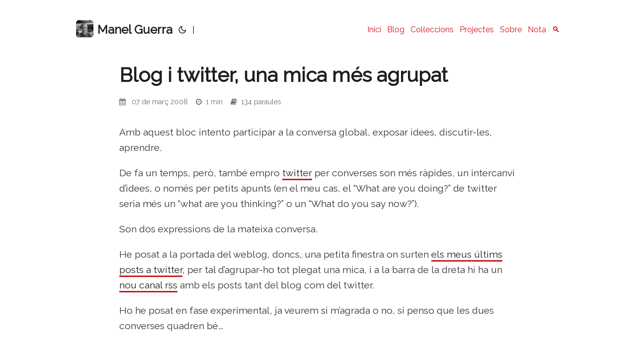

--- FILE ---
content_type: text/html
request_url: http://www.manelguerra.com/blog/blog-i-twitter-una-mica-mes-agrupat/
body_size: 4264
content:
<!doctype html><html lang=ca dir=auto><head><meta charset=utf-8><meta http-equiv=X-UA-Compatible content="IE=edge"><meta name=viewport content="width=device-width,initial-scale=1,shrink-to-fit=no"><meta name=robots content="index, follow"><title>Blog i twitter, una mica més agrupat | Manel Guerra</title><meta name=keywords content="blogging"><meta name=description content="Amb aquest bloc intento participar a la conversa global, exposar idees, discutir-les, aprendre.
De fa un temps, però, també empro twitter per converses son més ràpides, un intercanvi d&rsquo;idees, o només per petits apunts (en el meu cas, el &ldquo;What are you doing?&rdquo; de twitter seria més un &ldquo;what are you thinking?&rdquo; o un &ldquo;What do you say now?&rdquo;).
Son dos expressions de la mateixa conversa.
He posat a la portada del weblog, doncs, una petita finestra on surten els meus últims posts a twitter, per tal d&rsquo;agrupar-ho tot plegat una mica, i a la barra de la dreta hi ha un nou canal rss amb els posts tant del blog com del twitter."><meta name=author content="Manel Guerra"><link rel=canonical href=https://www.manelguerra.com/blog/blog-i-twitter-una-mica-mes-agrupat/><link rel=stylesheet href=https://cdnjs.cloudflare.com/ajax/libs/font-awesome/4.7.0/css/font-awesome.min.css><link rel=stylesheet type=text/css href="//fonts.googleapis.com/css?family=Raleway"><link crossorigin=anonymous href=/assets/css/stylesheet.abfd77bb4a9c414a3fa0f69a93df5e8ad36e89646346aa1207643963e059be31.css integrity="sha256-q/13u0qcQUo/oPaak99eitNuiWRjRqoSB2Q5Y+BZvjE=" rel="preload stylesheet" as=style><script defer crossorigin=anonymous src=/assets/js/highlight.f413e19d0714851f6474e7ee9632408e58ac146fbdbe62747134bea2fa3415e0.js integrity="sha256-9BPhnQcUhR9kdOfuljJAjlisFG+9vmJ0cTS+ovo0FeA=" onload=hljs.initHighlightingOnLoad()></script><link rel=icon href=https://www.manelguerra.com/img/mgc_2025_petit.jpg><link rel=icon type=image/png sizes=16x16 href=https://www.manelguerra.com/img/mgc_2025_petit.jpg><link rel=icon type=image/png sizes=32x32 href=https://www.manelguerra.com/img/mgc_2025_petit.jpg><link rel=apple-touch-icon href=https://www.manelguerra.com/img/mgc_2025_petit.jpg><link rel=mask-icon href=https://www.manelguerra.com/img/mgc_2025_petit.jpg><meta name=theme-color content="#2e2e33"><meta name=msapplication-TileColor content="#2e2e33"><link rel=alternate hreflang=ca href=https://www.manelguerra.com/blog/blog-i-twitter-una-mica-mes-agrupat/><noscript><style>#theme-toggle,.top-link{display:none}</style><style>@media(prefers-color-scheme:dark){:root{--theme:rgb(29, 30, 32);--entry:rgb(46, 46, 51);--primary:rgb(218, 218, 219);--secondary:rgb(155, 156, 157);--tertiary:rgb(65, 66, 68);--content:rgb(196, 196, 197);--hljs-bg:rgb(46, 46, 51);--code-bg:rgb(55, 56, 62);--border:rgb(51, 51, 51)}.list{background:var(--theme)}.list:not(.dark)::-webkit-scrollbar-track{background:0 0}.list:not(.dark)::-webkit-scrollbar-thumb{border-color:var(--theme)}}</style></noscript><meta property="og:title" content="Blog i twitter, una mica més agrupat"><meta property="og:description" content="Amb aquest bloc intento participar a la conversa global, exposar idees, discutir-les, aprendre.
De fa un temps, però, també empro twitter per converses son més ràpides, un intercanvi d&rsquo;idees, o només per petits apunts (en el meu cas, el &ldquo;What are you doing?&rdquo; de twitter seria més un &ldquo;what are you thinking?&rdquo; o un &ldquo;What do you say now?&rdquo;).
Son dos expressions de la mateixa conversa.
He posat a la portada del weblog, doncs, una petita finestra on surten els meus últims posts a twitter, per tal d&rsquo;agrupar-ho tot plegat una mica, i a la barra de la dreta hi ha un nou canal rss amb els posts tant del blog com del twitter."><meta property="og:type" content="article"><meta property="og:url" content="https://www.manelguerra.com/blog/blog-i-twitter-una-mica-mes-agrupat/"><meta property="article:section" content="blog"><meta property="article:published_time" content="2008-03-07T13:43:08+00:00"><meta property="article:modified_time" content="2008-03-07T13:43:08+00:00"><meta property="og:site_name" content="Pàgina de Manel Guerra"><meta name=twitter:card content="summary"><meta name=twitter:title content="Blog i twitter, una mica més agrupat"><meta name=twitter:description content="Amb aquest bloc intento participar a la conversa global, exposar idees, discutir-les, aprendre.
De fa un temps, però, també empro twitter per converses son més ràpides, un intercanvi d&rsquo;idees, o només per petits apunts (en el meu cas, el &ldquo;What are you doing?&rdquo; de twitter seria més un &ldquo;what are you thinking?&rdquo; o un &ldquo;What do you say now?&rdquo;).
Son dos expressions de la mateixa conversa.
He posat a la portada del weblog, doncs, una petita finestra on surten els meus últims posts a twitter, per tal d&rsquo;agrupar-ho tot plegat una mica, i a la barra de la dreta hi ha un nou canal rss amb els posts tant del blog com del twitter."><script type=application/ld+json>{"@context":"https://schema.org","@type":"BreadcrumbList","itemListElement":[{"@type":"ListItem","position":1,"name":"Quasi un bloc","item":"https://www.manelguerra.com/blog/"},{"@type":"ListItem","position":2,"name":"Blog i twitter, una mica més agrupat","item":"https://www.manelguerra.com/blog/blog-i-twitter-una-mica-mes-agrupat/"}]}</script><script type=application/ld+json>{"@context":"https://schema.org","@type":"BlogPosting","headline":"Blog i twitter, una mica més agrupat","name":"Blog i twitter, una mica més agrupat","description":"Amb aquest bloc intento participar a la conversa global, exposar idees, discutir-les, aprendre.\nDe fa un temps, però, també empro twitter per converses son més ràpides, un intercanvi d\u0026rsquo;idees, o només per petits apunts (en el meu cas, el \u0026ldquo;What are you doing?\u0026rdquo; de twitter seria més un \u0026ldquo;what are you thinking?\u0026rdquo; o un \u0026ldquo;What do you say now?\u0026rdquo;).\nSon dos expressions de la mateixa conversa.\nHe posat a la portada del weblog, doncs, una petita finestra on surten els meus últims posts a twitter, per tal d\u0026rsquo;agrupar-ho tot plegat una mica, i a la barra de la dreta hi ha un nou canal rss amb els posts tant del blog com del twitter.\n","keywords":["blogging"],"articleBody":"Amb aquest bloc intento participar a la conversa global, exposar idees, discutir-les, aprendre.\nDe fa un temps, però, també empro twitter per converses son més ràpides, un intercanvi d’idees, o només per petits apunts (en el meu cas, el “What are you doing?” de twitter seria més un “what are you thinking?” o un “What do you say now?”).\nSon dos expressions de la mateixa conversa.\nHe posat a la portada del weblog, doncs, una petita finestra on surten els meus últims posts a twitter, per tal d’agrupar-ho tot plegat una mica, i a la barra de la dreta hi ha un nou canal rss amb els posts tant del blog com del twitter.\nHo he posat en fase experimental, ja veurem si m’agrada o no, si penso que les dues converses quadren bé…\n","wordCount":"134","inLanguage":"ca","datePublished":"2008-03-07T13:43:08Z","dateModified":"2008-03-07T13:43:08Z","author":{"@type":"Person","name":"Manel Guerra"},"mainEntityOfPage":{"@type":"WebPage","@id":"https://www.manelguerra.com/blog/blog-i-twitter-una-mica-mes-agrupat/"},"publisher":{"@type":"Organization","name":"Manel Guerra","logo":{"@type":"ImageObject","url":"https://www.manelguerra.com/img/mgc_2025_petit.jpg"}}}</script></head><body id=top><script>localStorage.getItem("pref-theme")==="dark"?document.body.classList.add("dark"):localStorage.getItem("pref-theme")==="light"?document.body.classList.remove("dark"):window.matchMedia("(prefers-color-scheme: dark)").matches&&document.body.classList.add("dark")</script><header class=header><nav class=nav><div class=logo><a href=https://www.manelguerra.com/ accesskey=h title="Manel Guerra (Alt + H)"><img src=https://www.manelguerra.com/img/mgc_2025_petit.jpg alt=logo aria-label=logo height=35>Manel Guerra</a><div class=logo-switches><button id=theme-toggle accesskey=t title="(Alt + T)">
<svg id="moon" width="24" height="24" viewBox="0 0 24 24" fill="none" stroke="currentColor" stroke-width="2" stroke-linecap="round" stroke-linejoin="round"><path d="M21 12.79A9 9 0 1111.21 3 7 7 0 0021 12.79z"/></svg>
<svg id="sun" width="24" height="24" viewBox="0 0 24 24" fill="none" stroke="currentColor" stroke-width="2" stroke-linecap="round" stroke-linejoin="round"><circle cx="12" cy="12" r="5"/><line x1="12" y1="1" x2="12" y2="3"/><line x1="12" y1="21" x2="12" y2="23"/><line x1="4.22" y1="4.22" x2="5.64" y2="5.64"/><line x1="18.36" y1="18.36" x2="19.78" y2="19.78"/><line x1="1" y1="12" x2="3" y2="12"/><line x1="21" y1="12" x2="23" y2="12"/><line x1="4.22" y1="19.78" x2="5.64" y2="18.36"/><line x1="18.36" y1="5.64" x2="19.78" y2="4.22"/></svg></button><ul class=lang-switch><li>|</li></ul></div></div><ul id=menu><li><a href=https://www.manelguerra.com/ title=Inici><span>Inici</span></a></li><li><a href=https://www.manelguerra.com/blog/ title=Blog><span>Blog</span></a></li><li><a href=https://www.manelguerra.com/coleccions/ title=Col·leccions><span>Col·leccions</span></a></li><li><a href=https://www.manelguerra.com/projects/ title=Projectes><span>Projectes</span></a></li><li><a href=https://www.manelguerra.com/sobre/ title=Sobre><span>Sobre</span></a></li><li><a href=https://www.manelguerra.com/nota/ title=Nota><span>Nota</span></a></li><li><a href=https://www.manelguerra.com/search/ title=🔍><span>🔍</span></a></li></ul></nav></header><main class=main><article class=post-single><header class=post-header><h1 class=post-title>Blog i twitter, una mica més agrupat</h1><div class=post-meta><i class="fa fa-calendar"></i> &nbsp; 07 de març 2008
&nbsp; &nbsp;<i class="fa fa-clock-o"></i> &nbsp;1 min
&nbsp; &nbsp;<i class="fa fa-book"></i> &nbsp;134
paraules</div></header><div class=post-content><p>Amb aquest bloc intento participar a la conversa global, exposar idees, discutir-les, aprendre.</p><p>De fa un temps, però, també empro <a href=http://www.twitter.com>twitter</a> per converses son més ràpides, un intercanvi d&rsquo;idees, o només per petits apunts (en el meu cas, el &ldquo;What are you doing?&rdquo; de twitter seria més un &ldquo;what are you thinking?&rdquo; o un &ldquo;What do you say now?&rdquo;).</p><p>Son dos expressions de la mateixa conversa.</p><p>He posat a la portada del weblog, doncs, una petita finestra on surten <a href=http://www.twitter.com/mgc>els meus últims posts a twitter</a>, per tal d&rsquo;agrupar-ho tot plegat una mica, i a la barra de la dreta hi ha un <a href="http://pipes.yahoo.com/pipes/pipe.run?_id=Eob8gqDm3BGycb_loeNLYQ&_render=rss">nou canal rss</a> amb els posts tant del blog com del twitter.</p><p>Ho he posat en fase experimental, ja veurem si m&rsquo;agrada o no, si penso que les dues converses quadren bé&mldr;</p></div><div class=pagination__title><div class=post-entry><h3>Articles relacionats</h3><ul><li><a href=/blog/facebook-twitter-weblog/>- Facebook, twitter, weblog</a>
<span class=entry-footer>(26 de nov. 2008)</span></li><li><a href=/blog/blogorrea/>- Blogorrea</a>
<span class=entry-footer>(20 de set. 2008)</span></li><li><a href=/blog/tv-blogs-ampliant-la-conversa/>- TV + blogs: ampliant la conversa</a>
<span class=entry-footer>(16 de set. 2008)</span></li><li><a href=/blog/notes-de-feina-blog-wiki/>- Notes de feina: blog + wiki</a>
<span class=entry-footer>(10 de juny 2008)</span></li><li><a href=/blog/blog-i-twitter-canals-separats/>- Blog i twitter, canals separats</a>
<span class=entry-footer>(10 d’abr. 2008)</span></li></ul></div></div><div><i class="fa fa-folder tagscats"></i>
<a href=https://www.manelguerra.com/categories/blogs/ class=tagscats>Blogs</a>,
<i class="fa fa-tags tagscats"></i>
<a href=https://www.manelguerra.com/tags/blogging/ class=tagscats>Blogging</a>,</div><footer class=post-footer><nav class=paginav><a class=prev href=https://www.manelguerra.com/blog/la-lluita-per-lescriptori-a-la-web-20/><span class=title>« Pàgina anterior</span><br><span>La lluita per l'escriptori a la web 2.0</span>
</a><a class=next href=https://www.manelguerra.com/blog/les-llengues-europa-i-espanya/><span class=title>Pàgina següent »</span><br><span>Les llengües: Europa i Espanya</span></a></nav><div style=text-align:center;margin-top:15px><a href=../rss.xml title=RSS><img src=/img/subscribe_feed_rss_icon.png alt=RSS style="display:inline;padding:0 5px;margin:0"></a></div></footer></article></main><footer class=footer><span>&copy; 2026 <a href=https://www.manelguerra.com/>Manel Guerra</a></span>
<span>Powered by
<a href=https://gohugo.io/ rel="noopener noreferrer" target=_blank>Hugo</a> &
<a href=https://github.com/adityatelange/hugo-PaperMod/ rel=noopener target=_blank>PaperMod</a></span><br><span>Creative Commons Attribution 4.0 International (CC BY 4.0)</span></footer><a href=#top aria-label="go to top" title="Go to Top (Alt + G)" class=top-link id=top-link accesskey=g><svg viewBox="0 0 12 6" fill="currentColor"><path d="M12 6H0l6-6z"/></svg>
</a><script>let menu=document.getElementById("menu");menu&&(menu.scrollLeft=localStorage.getItem("menu-scroll-position"),menu.onscroll=function(){localStorage.setItem("menu-scroll-position",menu.scrollLeft)}),document.querySelectorAll('a[href^="#"]').forEach(e=>{e.addEventListener("click",function(e){e.preventDefault();var t=this.getAttribute("href").substr(1);window.matchMedia("(prefers-reduced-motion: reduce)").matches?document.querySelector(`[id='${decodeURIComponent(t)}']`).scrollIntoView():document.querySelector(`[id='${decodeURIComponent(t)}']`).scrollIntoView({behavior:"smooth"}),t==="top"?history.replaceState(null,null," "):history.pushState(null,null,`#${t}`)})})</script><script>var mybutton=document.getElementById("top-link");window.onscroll=function(){document.body.scrollTop>800||document.documentElement.scrollTop>800?(mybutton.style.visibility="visible",mybutton.style.opacity="1"):(mybutton.style.visibility="hidden",mybutton.style.opacity="0")}</script><script>document.getElementById("theme-toggle").addEventListener("click",()=>{document.body.className.includes("dark")?(document.body.classList.remove("dark"),localStorage.setItem("pref-theme","light")):(document.body.classList.add("dark"),localStorage.setItem("pref-theme","dark"))})</script></body></html>